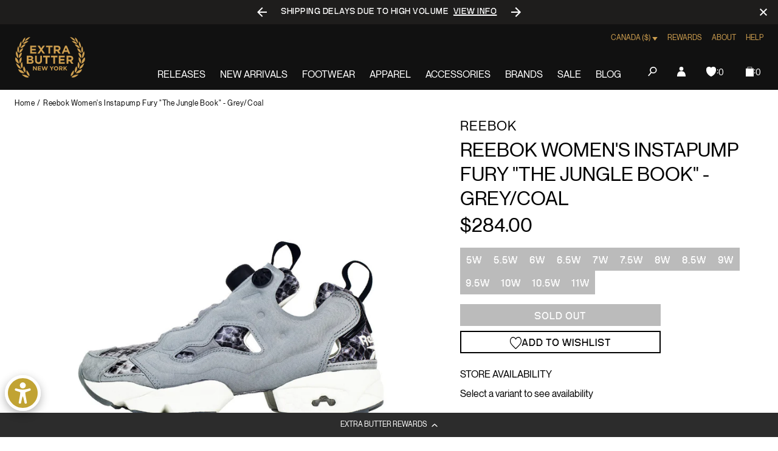

--- FILE ---
content_type: text/javascript; charset=utf-8
request_url: https://extrabutterny.com/en-ca/products/reebok-womens-instapump-fury-the-jungle-book-grey-coal.js
body_size: 845
content:
{"id":4267841409,"title":"Reebok Women's Instapump Fury \"The Jungle Book\" - Grey\/Coal","handle":"reebok-womens-instapump-fury-the-jungle-book-grey-coal","description":"\u003cp\u003eAQ9214\u003c\/p\u003e\n\u003cp\u003eUS Women's Sizing\u003c\/p\u003e","published_at":"2020-04-24T12:52:00-04:00","created_at":"2016-02-22T18:14:18-05:00","vendor":"Reebok","type":"Footwear","tags":["Archived2024","Department_Footwear","Low stock","womens","Womens - 10","Womens - 10.5","Womens - 11","Womens - 5","Womens - 5.5","Womens - 6","Womens - 6.5","Womens - 7","Womens - 7.5","Womens - 8.5","Womens - 9","Womens - 9.5"],"price":28400,"price_min":28400,"price_max":28400,"available":false,"price_varies":false,"compare_at_price":null,"compare_at_price_min":0,"compare_at_price_max":0,"compare_at_price_varies":false,"variants":[{"id":12217913601,"title":"5w \/ Grey","option1":"5w","option2":"Grey","option3":null,"sku":"AQ9214-5w","requires_shipping":true,"taxable":true,"featured_image":null,"available":false,"name":"Reebok Women's Instapump Fury \"The Jungle Book\" - Grey\/Coal - 5w \/ Grey","public_title":"5w \/ Grey","options":["5w","Grey"],"price":28400,"weight":1361,"compare_at_price":null,"inventory_management":"shopify","barcode":"889139082114","quantity_rule":{"min":1,"max":null,"increment":1},"quantity_price_breaks":[],"requires_selling_plan":false,"selling_plan_allocations":[]},{"id":12217913665,"title":"5.5w \/ Grey","option1":"5.5w","option2":"Grey","option3":null,"sku":"AQ9214-5.5w","requires_shipping":true,"taxable":true,"featured_image":null,"available":false,"name":"Reebok Women's Instapump Fury \"The Jungle Book\" - Grey\/Coal - 5.5w \/ Grey","public_title":"5.5w \/ Grey","options":["5.5w","Grey"],"price":28400,"weight":1361,"compare_at_price":null,"inventory_management":"shopify","barcode":"889139082145","quantity_rule":{"min":1,"max":null,"increment":1},"quantity_price_breaks":[],"requires_selling_plan":false,"selling_plan_allocations":[]},{"id":12217913729,"title":"6w \/ Grey","option1":"6w","option2":"Grey","option3":null,"sku":"AQ9214-6w","requires_shipping":true,"taxable":true,"featured_image":null,"available":false,"name":"Reebok Women's Instapump Fury \"The Jungle Book\" - Grey\/Coal - 6w \/ Grey","public_title":"6w \/ Grey","options":["6w","Grey"],"price":28400,"weight":1361,"compare_at_price":null,"inventory_management":"shopify","barcode":"889139082077","quantity_rule":{"min":1,"max":null,"increment":1},"quantity_price_breaks":[],"requires_selling_plan":false,"selling_plan_allocations":[]},{"id":12217913793,"title":"6.5w \/ Grey","option1":"6.5w","option2":"Grey","option3":null,"sku":"AQ9214-6.5w","requires_shipping":true,"taxable":true,"featured_image":null,"available":false,"name":"Reebok Women's Instapump Fury \"The Jungle Book\" - Grey\/Coal - 6.5w \/ Grey","public_title":"6.5w \/ Grey","options":["6.5w","Grey"],"price":28400,"weight":1361,"compare_at_price":null,"inventory_management":"shopify","barcode":"889139082046","quantity_rule":{"min":1,"max":null,"increment":1},"quantity_price_breaks":[],"requires_selling_plan":false,"selling_plan_allocations":[]},{"id":12217913857,"title":"7w \/ Grey","option1":"7w","option2":"Grey","option3":null,"sku":"AQ9214-7w","requires_shipping":true,"taxable":true,"featured_image":null,"available":false,"name":"Reebok Women's Instapump Fury \"The Jungle Book\" - Grey\/Coal - 7w \/ Grey","public_title":"7w \/ Grey","options":["7w","Grey"],"price":28400,"weight":1361,"compare_at_price":null,"inventory_management":"shopify","barcode":"889139082053","quantity_rule":{"min":1,"max":null,"increment":1},"quantity_price_breaks":[],"requires_selling_plan":false,"selling_plan_allocations":[]},{"id":12217913921,"title":"7.5w \/ Grey","option1":"7.5w","option2":"Grey","option3":null,"sku":"AQ9214-7.5w","requires_shipping":true,"taxable":true,"featured_image":null,"available":false,"name":"Reebok Women's Instapump Fury \"The Jungle Book\" - Grey\/Coal - 7.5w \/ Grey","public_title":"7.5w \/ Grey","options":["7.5w","Grey"],"price":28400,"weight":1361,"compare_at_price":null,"inventory_management":"shopify","barcode":"889139082039","quantity_rule":{"min":1,"max":null,"increment":1},"quantity_price_breaks":[],"requires_selling_plan":false,"selling_plan_allocations":[]},{"id":12217913985,"title":"8w \/ Grey","option1":"8w","option2":"Grey","option3":null,"sku":"AQ9214-8w","requires_shipping":true,"taxable":true,"featured_image":null,"available":false,"name":"Reebok Women's Instapump Fury \"The Jungle Book\" - Grey\/Coal - 8w \/ Grey","public_title":"8w \/ Grey","options":["8w","Grey"],"price":28400,"weight":1361,"compare_at_price":null,"inventory_management":"shopify","barcode":"889139082091","quantity_rule":{"min":1,"max":null,"increment":1},"quantity_price_breaks":[],"requires_selling_plan":false,"selling_plan_allocations":[]},{"id":12217914049,"title":"8.5w \/ Grey","option1":"8.5w","option2":"Grey","option3":null,"sku":"AQ9214-8.5w","requires_shipping":true,"taxable":true,"featured_image":null,"available":false,"name":"Reebok Women's Instapump Fury \"The Jungle Book\" - Grey\/Coal - 8.5w \/ Grey","public_title":"8.5w \/ Grey","options":["8.5w","Grey"],"price":28400,"weight":1361,"compare_at_price":null,"inventory_management":"shopify","barcode":"889139082138","quantity_rule":{"min":1,"max":null,"increment":1},"quantity_price_breaks":[],"requires_selling_plan":false,"selling_plan_allocations":[]},{"id":12217914113,"title":"9w \/ Grey","option1":"9w","option2":"Grey","option3":null,"sku":"AQ9214-9w","requires_shipping":true,"taxable":true,"featured_image":null,"available":false,"name":"Reebok Women's Instapump Fury \"The Jungle Book\" - Grey\/Coal - 9w \/ Grey","public_title":"9w \/ Grey","options":["9w","Grey"],"price":28400,"weight":1361,"compare_at_price":null,"inventory_management":"shopify","barcode":"889139082121","quantity_rule":{"min":1,"max":null,"increment":1},"quantity_price_breaks":[],"requires_selling_plan":false,"selling_plan_allocations":[]},{"id":12217914177,"title":"9.5w \/ Grey","option1":"9.5w","option2":"Grey","option3":null,"sku":"AQ9214-9.5w","requires_shipping":true,"taxable":true,"featured_image":null,"available":false,"name":"Reebok Women's Instapump Fury \"The Jungle Book\" - Grey\/Coal - 9.5w \/ Grey","public_title":"9.5w \/ Grey","options":["9.5w","Grey"],"price":28400,"weight":1361,"compare_at_price":null,"inventory_management":"shopify","barcode":"889139082022","quantity_rule":{"min":1,"max":null,"increment":1},"quantity_price_breaks":[],"requires_selling_plan":false,"selling_plan_allocations":[]},{"id":12217914241,"title":"10w \/ Grey","option1":"10w","option2":"Grey","option3":null,"sku":"AQ9214-10w","requires_shipping":true,"taxable":true,"featured_image":null,"available":false,"name":"Reebok Women's Instapump Fury \"The Jungle Book\" - Grey\/Coal - 10w \/ Grey","public_title":"10w \/ Grey","options":["10w","Grey"],"price":28400,"weight":1361,"compare_at_price":null,"inventory_management":"shopify","barcode":"889139082060","quantity_rule":{"min":1,"max":null,"increment":1},"quantity_price_breaks":[],"requires_selling_plan":false,"selling_plan_allocations":[]},{"id":12217914305,"title":"10.5w \/ Grey","option1":"10.5w","option2":"Grey","option3":null,"sku":"AQ9214-10.5w","requires_shipping":true,"taxable":true,"featured_image":null,"available":false,"name":"Reebok Women's Instapump Fury \"The Jungle Book\" - Grey\/Coal - 10.5w \/ Grey","public_title":"10.5w \/ Grey","options":["10.5w","Grey"],"price":28400,"weight":1361,"compare_at_price":null,"inventory_management":"shopify","barcode":"889139082107","quantity_rule":{"min":1,"max":null,"increment":1},"quantity_price_breaks":[],"requires_selling_plan":false,"selling_plan_allocations":[]},{"id":12217914369,"title":"11w \/ Grey","option1":"11w","option2":"Grey","option3":null,"sku":"AQ9214-11w","requires_shipping":true,"taxable":true,"featured_image":null,"available":false,"name":"Reebok Women's Instapump Fury \"The Jungle Book\" - Grey\/Coal - 11w \/ Grey","public_title":"11w \/ Grey","options":["11w","Grey"],"price":28400,"weight":1361,"compare_at_price":null,"inventory_management":"shopify","barcode":"889139082084","quantity_rule":{"min":1,"max":null,"increment":1},"quantity_price_breaks":[],"requires_selling_plan":false,"selling_plan_allocations":[]}],"images":["\/\/cdn.shopify.com\/s\/files\/1\/0236\/4333\/products\/AQ9214-1_14076148-06e7-48f6-8eda-7243ff50a725.jpg?v=1459542679","\/\/cdn.shopify.com\/s\/files\/1\/0236\/4333\/products\/AQ9214-2.jpg?v=1459542679","\/\/cdn.shopify.com\/s\/files\/1\/0236\/4333\/products\/AQ9214-3.jpg?v=1459542679"],"featured_image":"\/\/cdn.shopify.com\/s\/files\/1\/0236\/4333\/products\/AQ9214-1_14076148-06e7-48f6-8eda-7243ff50a725.jpg?v=1459542679","options":[{"name":"Size","position":1,"values":["5w","5.5w","6w","6.5w","7w","7.5w","8w","8.5w","9w","9.5w","10w","10.5w","11w"]},{"name":"Color","position":2,"values":["Grey"]}],"url":"\/en-ca\/products\/reebok-womens-instapump-fury-the-jungle-book-grey-coal","media":[{"alt":null,"id":110720286768,"position":1,"preview_image":{"aspect_ratio":1.0,"height":1321,"width":1321,"src":"https:\/\/cdn.shopify.com\/s\/files\/1\/0236\/4333\/products\/AQ9214-1_14076148-06e7-48f6-8eda-7243ff50a725.jpg?v=1459542679"},"aspect_ratio":1.0,"height":1321,"media_type":"image","src":"https:\/\/cdn.shopify.com\/s\/files\/1\/0236\/4333\/products\/AQ9214-1_14076148-06e7-48f6-8eda-7243ff50a725.jpg?v=1459542679","width":1321},{"alt":null,"id":110720319536,"position":2,"preview_image":{"aspect_ratio":0.827,"height":1331,"width":1101,"src":"https:\/\/cdn.shopify.com\/s\/files\/1\/0236\/4333\/products\/AQ9214-2.jpg?v=1459542679"},"aspect_ratio":0.827,"height":1331,"media_type":"image","src":"https:\/\/cdn.shopify.com\/s\/files\/1\/0236\/4333\/products\/AQ9214-2.jpg?v=1459542679","width":1101},{"alt":null,"id":110720352304,"position":3,"preview_image":{"aspect_ratio":0.827,"height":1331,"width":1101,"src":"https:\/\/cdn.shopify.com\/s\/files\/1\/0236\/4333\/products\/AQ9214-3.jpg?v=1459542679"},"aspect_ratio":0.827,"height":1331,"media_type":"image","src":"https:\/\/cdn.shopify.com\/s\/files\/1\/0236\/4333\/products\/AQ9214-3.jpg?v=1459542679","width":1101}],"requires_selling_plan":false,"selling_plan_groups":[]}

--- FILE ---
content_type: text/javascript; charset=utf-8
request_url: https://extrabutterny.com/en-ca/products/reebok-womens-instapump-fury-the-jungle-book-grey-coal.js
body_size: 694
content:
{"id":4267841409,"title":"Reebok Women's Instapump Fury \"The Jungle Book\" - Grey\/Coal","handle":"reebok-womens-instapump-fury-the-jungle-book-grey-coal","description":"\u003cp\u003eAQ9214\u003c\/p\u003e\n\u003cp\u003eUS Women's Sizing\u003c\/p\u003e","published_at":"2020-04-24T12:52:00-04:00","created_at":"2016-02-22T18:14:18-05:00","vendor":"Reebok","type":"Footwear","tags":["Archived2024","Department_Footwear","Low stock","womens","Womens - 10","Womens - 10.5","Womens - 11","Womens - 5","Womens - 5.5","Womens - 6","Womens - 6.5","Womens - 7","Womens - 7.5","Womens - 8.5","Womens - 9","Womens - 9.5"],"price":28400,"price_min":28400,"price_max":28400,"available":false,"price_varies":false,"compare_at_price":null,"compare_at_price_min":0,"compare_at_price_max":0,"compare_at_price_varies":false,"variants":[{"id":12217913601,"title":"5w \/ Grey","option1":"5w","option2":"Grey","option3":null,"sku":"AQ9214-5w","requires_shipping":true,"taxable":true,"featured_image":null,"available":false,"name":"Reebok Women's Instapump Fury \"The Jungle Book\" - Grey\/Coal - 5w \/ Grey","public_title":"5w \/ Grey","options":["5w","Grey"],"price":28400,"weight":1361,"compare_at_price":null,"inventory_management":"shopify","barcode":"889139082114","quantity_rule":{"min":1,"max":null,"increment":1},"quantity_price_breaks":[],"requires_selling_plan":false,"selling_plan_allocations":[]},{"id":12217913665,"title":"5.5w \/ Grey","option1":"5.5w","option2":"Grey","option3":null,"sku":"AQ9214-5.5w","requires_shipping":true,"taxable":true,"featured_image":null,"available":false,"name":"Reebok Women's Instapump Fury \"The Jungle Book\" - Grey\/Coal - 5.5w \/ Grey","public_title":"5.5w \/ Grey","options":["5.5w","Grey"],"price":28400,"weight":1361,"compare_at_price":null,"inventory_management":"shopify","barcode":"889139082145","quantity_rule":{"min":1,"max":null,"increment":1},"quantity_price_breaks":[],"requires_selling_plan":false,"selling_plan_allocations":[]},{"id":12217913729,"title":"6w \/ Grey","option1":"6w","option2":"Grey","option3":null,"sku":"AQ9214-6w","requires_shipping":true,"taxable":true,"featured_image":null,"available":false,"name":"Reebok Women's Instapump Fury \"The Jungle Book\" - Grey\/Coal - 6w \/ Grey","public_title":"6w \/ Grey","options":["6w","Grey"],"price":28400,"weight":1361,"compare_at_price":null,"inventory_management":"shopify","barcode":"889139082077","quantity_rule":{"min":1,"max":null,"increment":1},"quantity_price_breaks":[],"requires_selling_plan":false,"selling_plan_allocations":[]},{"id":12217913793,"title":"6.5w \/ Grey","option1":"6.5w","option2":"Grey","option3":null,"sku":"AQ9214-6.5w","requires_shipping":true,"taxable":true,"featured_image":null,"available":false,"name":"Reebok Women's Instapump Fury \"The Jungle Book\" - Grey\/Coal - 6.5w \/ Grey","public_title":"6.5w \/ Grey","options":["6.5w","Grey"],"price":28400,"weight":1361,"compare_at_price":null,"inventory_management":"shopify","barcode":"889139082046","quantity_rule":{"min":1,"max":null,"increment":1},"quantity_price_breaks":[],"requires_selling_plan":false,"selling_plan_allocations":[]},{"id":12217913857,"title":"7w \/ Grey","option1":"7w","option2":"Grey","option3":null,"sku":"AQ9214-7w","requires_shipping":true,"taxable":true,"featured_image":null,"available":false,"name":"Reebok Women's Instapump Fury \"The Jungle Book\" - Grey\/Coal - 7w \/ Grey","public_title":"7w \/ Grey","options":["7w","Grey"],"price":28400,"weight":1361,"compare_at_price":null,"inventory_management":"shopify","barcode":"889139082053","quantity_rule":{"min":1,"max":null,"increment":1},"quantity_price_breaks":[],"requires_selling_plan":false,"selling_plan_allocations":[]},{"id":12217913921,"title":"7.5w \/ Grey","option1":"7.5w","option2":"Grey","option3":null,"sku":"AQ9214-7.5w","requires_shipping":true,"taxable":true,"featured_image":null,"available":false,"name":"Reebok Women's Instapump Fury \"The Jungle Book\" - Grey\/Coal - 7.5w \/ Grey","public_title":"7.5w \/ Grey","options":["7.5w","Grey"],"price":28400,"weight":1361,"compare_at_price":null,"inventory_management":"shopify","barcode":"889139082039","quantity_rule":{"min":1,"max":null,"increment":1},"quantity_price_breaks":[],"requires_selling_plan":false,"selling_plan_allocations":[]},{"id":12217913985,"title":"8w \/ Grey","option1":"8w","option2":"Grey","option3":null,"sku":"AQ9214-8w","requires_shipping":true,"taxable":true,"featured_image":null,"available":false,"name":"Reebok Women's Instapump Fury \"The Jungle Book\" - Grey\/Coal - 8w \/ Grey","public_title":"8w \/ Grey","options":["8w","Grey"],"price":28400,"weight":1361,"compare_at_price":null,"inventory_management":"shopify","barcode":"889139082091","quantity_rule":{"min":1,"max":null,"increment":1},"quantity_price_breaks":[],"requires_selling_plan":false,"selling_plan_allocations":[]},{"id":12217914049,"title":"8.5w \/ Grey","option1":"8.5w","option2":"Grey","option3":null,"sku":"AQ9214-8.5w","requires_shipping":true,"taxable":true,"featured_image":null,"available":false,"name":"Reebok Women's Instapump Fury \"The Jungle Book\" - Grey\/Coal - 8.5w \/ Grey","public_title":"8.5w \/ Grey","options":["8.5w","Grey"],"price":28400,"weight":1361,"compare_at_price":null,"inventory_management":"shopify","barcode":"889139082138","quantity_rule":{"min":1,"max":null,"increment":1},"quantity_price_breaks":[],"requires_selling_plan":false,"selling_plan_allocations":[]},{"id":12217914113,"title":"9w \/ Grey","option1":"9w","option2":"Grey","option3":null,"sku":"AQ9214-9w","requires_shipping":true,"taxable":true,"featured_image":null,"available":false,"name":"Reebok Women's Instapump Fury \"The Jungle Book\" - Grey\/Coal - 9w \/ Grey","public_title":"9w \/ Grey","options":["9w","Grey"],"price":28400,"weight":1361,"compare_at_price":null,"inventory_management":"shopify","barcode":"889139082121","quantity_rule":{"min":1,"max":null,"increment":1},"quantity_price_breaks":[],"requires_selling_plan":false,"selling_plan_allocations":[]},{"id":12217914177,"title":"9.5w \/ Grey","option1":"9.5w","option2":"Grey","option3":null,"sku":"AQ9214-9.5w","requires_shipping":true,"taxable":true,"featured_image":null,"available":false,"name":"Reebok Women's Instapump Fury \"The Jungle Book\" - Grey\/Coal - 9.5w \/ Grey","public_title":"9.5w \/ Grey","options":["9.5w","Grey"],"price":28400,"weight":1361,"compare_at_price":null,"inventory_management":"shopify","barcode":"889139082022","quantity_rule":{"min":1,"max":null,"increment":1},"quantity_price_breaks":[],"requires_selling_plan":false,"selling_plan_allocations":[]},{"id":12217914241,"title":"10w \/ Grey","option1":"10w","option2":"Grey","option3":null,"sku":"AQ9214-10w","requires_shipping":true,"taxable":true,"featured_image":null,"available":false,"name":"Reebok Women's Instapump Fury \"The Jungle Book\" - Grey\/Coal - 10w \/ Grey","public_title":"10w \/ Grey","options":["10w","Grey"],"price":28400,"weight":1361,"compare_at_price":null,"inventory_management":"shopify","barcode":"889139082060","quantity_rule":{"min":1,"max":null,"increment":1},"quantity_price_breaks":[],"requires_selling_plan":false,"selling_plan_allocations":[]},{"id":12217914305,"title":"10.5w \/ Grey","option1":"10.5w","option2":"Grey","option3":null,"sku":"AQ9214-10.5w","requires_shipping":true,"taxable":true,"featured_image":null,"available":false,"name":"Reebok Women's Instapump Fury \"The Jungle Book\" - Grey\/Coal - 10.5w \/ Grey","public_title":"10.5w \/ Grey","options":["10.5w","Grey"],"price":28400,"weight":1361,"compare_at_price":null,"inventory_management":"shopify","barcode":"889139082107","quantity_rule":{"min":1,"max":null,"increment":1},"quantity_price_breaks":[],"requires_selling_plan":false,"selling_plan_allocations":[]},{"id":12217914369,"title":"11w \/ Grey","option1":"11w","option2":"Grey","option3":null,"sku":"AQ9214-11w","requires_shipping":true,"taxable":true,"featured_image":null,"available":false,"name":"Reebok Women's Instapump Fury \"The Jungle Book\" - Grey\/Coal - 11w \/ Grey","public_title":"11w \/ Grey","options":["11w","Grey"],"price":28400,"weight":1361,"compare_at_price":null,"inventory_management":"shopify","barcode":"889139082084","quantity_rule":{"min":1,"max":null,"increment":1},"quantity_price_breaks":[],"requires_selling_plan":false,"selling_plan_allocations":[]}],"images":["\/\/cdn.shopify.com\/s\/files\/1\/0236\/4333\/products\/AQ9214-1_14076148-06e7-48f6-8eda-7243ff50a725.jpg?v=1459542679","\/\/cdn.shopify.com\/s\/files\/1\/0236\/4333\/products\/AQ9214-2.jpg?v=1459542679","\/\/cdn.shopify.com\/s\/files\/1\/0236\/4333\/products\/AQ9214-3.jpg?v=1459542679"],"featured_image":"\/\/cdn.shopify.com\/s\/files\/1\/0236\/4333\/products\/AQ9214-1_14076148-06e7-48f6-8eda-7243ff50a725.jpg?v=1459542679","options":[{"name":"Size","position":1,"values":["5w","5.5w","6w","6.5w","7w","7.5w","8w","8.5w","9w","9.5w","10w","10.5w","11w"]},{"name":"Color","position":2,"values":["Grey"]}],"url":"\/en-ca\/products\/reebok-womens-instapump-fury-the-jungle-book-grey-coal","media":[{"alt":null,"id":110720286768,"position":1,"preview_image":{"aspect_ratio":1.0,"height":1321,"width":1321,"src":"https:\/\/cdn.shopify.com\/s\/files\/1\/0236\/4333\/products\/AQ9214-1_14076148-06e7-48f6-8eda-7243ff50a725.jpg?v=1459542679"},"aspect_ratio":1.0,"height":1321,"media_type":"image","src":"https:\/\/cdn.shopify.com\/s\/files\/1\/0236\/4333\/products\/AQ9214-1_14076148-06e7-48f6-8eda-7243ff50a725.jpg?v=1459542679","width":1321},{"alt":null,"id":110720319536,"position":2,"preview_image":{"aspect_ratio":0.827,"height":1331,"width":1101,"src":"https:\/\/cdn.shopify.com\/s\/files\/1\/0236\/4333\/products\/AQ9214-2.jpg?v=1459542679"},"aspect_ratio":0.827,"height":1331,"media_type":"image","src":"https:\/\/cdn.shopify.com\/s\/files\/1\/0236\/4333\/products\/AQ9214-2.jpg?v=1459542679","width":1101},{"alt":null,"id":110720352304,"position":3,"preview_image":{"aspect_ratio":0.827,"height":1331,"width":1101,"src":"https:\/\/cdn.shopify.com\/s\/files\/1\/0236\/4333\/products\/AQ9214-3.jpg?v=1459542679"},"aspect_ratio":0.827,"height":1331,"media_type":"image","src":"https:\/\/cdn.shopify.com\/s\/files\/1\/0236\/4333\/products\/AQ9214-3.jpg?v=1459542679","width":1101}],"requires_selling_plan":false,"selling_plan_groups":[]}